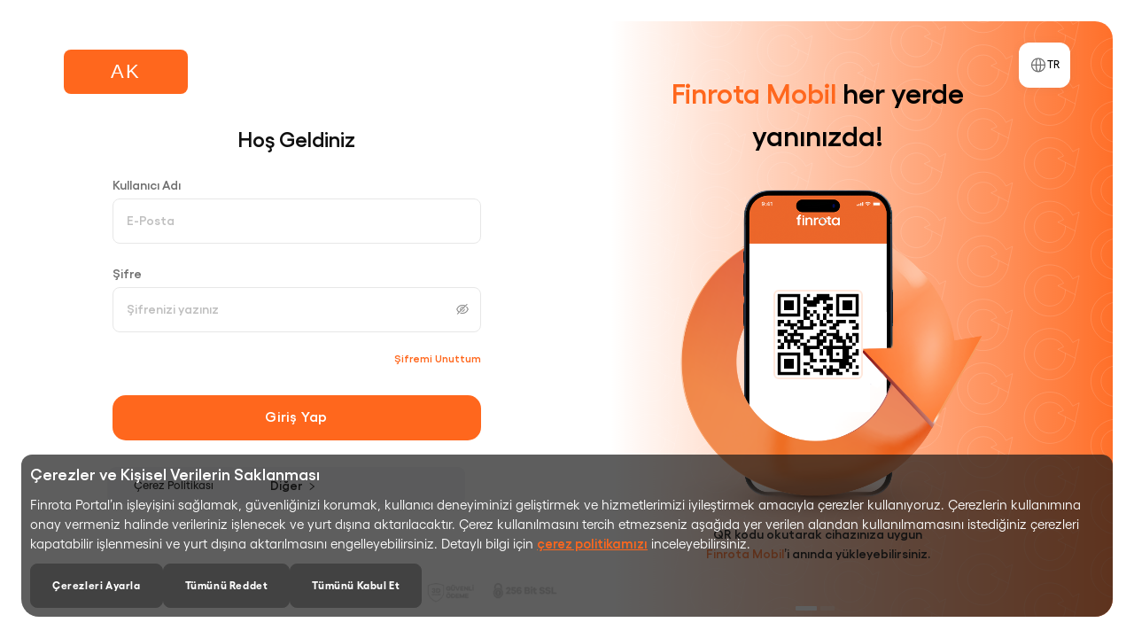

--- FILE ---
content_type: text/html
request_url: https://tahsilat.kopas.com/
body_size: 1639
content:
<!doctype html><head><meta charset="utf-8"/><meta http-equiv="Pragma" content="no-cache"/><meta http-equiv="Expires" content="0"/><meta http-equiv="cache-control" content="no-cache, no-store, must-revalidate"><link rel="icon" href="/favicon.png"/><meta name="viewport" content="width=device-width,initial-scale=1"/><meta name="theme-color" content="#000000"/><link rel="apple-touch-icon" href="/favicon.png"/><link rel="stylesheet" href="https://use.fontawesome.com/releases/v5.6.1/css/all.css" integrity="sha384-gfdkjb5BdAXd+lj+gudLWI+BXq4IuLW5IT+brZEZsLFm++aCMlF1V92rMkPaX4PP" crossorigin="anonymous"><script src="https://cdnjs.cloudflare.com/ajax/libs/babel-core/5.6.15/browser-polyfill.min.js"></script><script src="/appSettings.js"></script><script src="https://duyuru.ecozum.com/js/announcement.js"></script><link rel="manifest" href="/manifest.json"/><script defer="defer" src="/static/js/main.f6e4c8ed.js"></script><link href="/static/css/main.1a9db396.css" rel="stylesheet"></head><body><noscript>You need to enable JavaScript to run this app.</noscript><div id="root"></div><script>const isMobileWebView=window.location.pathname.startsWith("/mobile/"),isAllowedHost=!["prodtestportal.netekstre.com"].includes(window.location.hostname);isAllowedHost&&!isMobileWebView&&(window.onload=()=>{const t=document.createElement("div");t.id="chatbot-container",document.body.appendChild(t);const o=document.createElement("script");o.src="https://chatbot-fe.paramtech.com.tr/chatbot.umd.js",o.onload=()=>{ChatbotModule.renderChatbot("chatbot-container","2f9bf58d-9869-4a24-b5ee-66cfa9883ab9")},document.body.appendChild(o)})</script></body>

--- FILE ---
content_type: image/svg+xml
request_url: https://tahsilat.kopas.com/static/media/logo.97630ba049db77b5e3a1577329fac78f.svg
body_size: 3316
content:
<svg width="122" height="32" viewBox="0 0 122 32" fill="none"
  xmlns="http://www.w3.org/2000/svg">
  <g clip-path="url(#clip0_45_36)">
    <path d="M3.65678 9.21368V9.25181H-0.00485229V13.8014H3.65678V31.2456H8.72271V13.7998H13.1607V9.25181H8.72271C8.72271 6.05679 9.16635 5.11668 13.1607 5.11668V0.417825H12.7171C6.13429 0.416167 3.65678 2.89824 3.65678 9.21368Z" fill="#FF671D"/>
    <path d="M19.1824 7.63689C20.6146 7.63689 21.7757 6.45659 21.7757 5.00062C21.7757 3.54465 20.6146 2.36435 19.1824 2.36435C17.7501 2.36435 16.5891 3.54465 16.5891 5.00062C16.5891 6.45659 17.7501 7.63689 19.1824 7.63689Z" fill="#FF671D"/>
    <path d="M21.7773 9.25182H16.7473V31.2439H21.7773V9.25182Z" fill="#FF671D"/>
    <path d="M36.6897 8.80083C33.8795 8.80083 31.6597 10.041 30.2178 11.9594V9.25181H25.2628V31.2439H30.2554V19.1768C30.2554 15.3053 32.4735 13.1996 35.3213 13.1996C38.5752 13.1996 40.2029 15.3053 40.2029 18.7258V31.2439H45.2689V18.1985C45.2689 12.2213 42.1259 8.80083 36.6897 8.80083Z" fill="#FF671D"/>
    <path d="M116.994 9.25181V11.8831C115.404 9.96642 112.889 8.80083 110.041 8.80083C104.568 8.80083 99.3174 12.9741 99.3174 20.2661C99.3174 27.4835 104.754 31.6949 109.968 31.6949C112.816 31.6949 115.404 30.4547 116.994 28.3871V31.2439H121.987V9.25181H116.994ZM110.782 27.0325C107.084 27.0325 104.237 24.0249 104.237 20.1898C104.237 16.3929 107.084 13.4234 110.782 13.4234C114.517 13.4234 117.254 16.4311 117.254 20.1898C117.254 23.9884 114.517 27.0325 110.782 27.0325Z" fill="#FF671D"/>
    <path d="M98.2198 13.7069V9.25181H93.8193V5.00394H88.7893V9.25181V9.26011L82.1364 9.25347C82.1364 9.25347 84.3611 10.7606 85.6316 13.7086H88.7893V13.8014V22.0717C88.7893 29.0636 90.8231 31.2456 97.5168 31.2456H98.2198V28.417V26.4721C94.3739 26.4721 93.8193 25.8703 93.8193 22.0352V13.7103H98.2198V13.7069Z" fill="#FF671D"/>
    <path d="M60.5531 14.7697C61.2447 13.1731 62.2298 11.7389 63.44 10.5368C61.5545 9.06113 59.2989 9.21699 59.2989 9.21699C57.1818 9.35129 54.7499 10.3411 53.7518 12.5214V9.25181H48.7967V31.2439H53.7893V19.515C53.7893 15.9304 56.2635 13.2128 59.6299 14.2193C59.9774 14.3221 60.3036 14.5111 60.5531 14.7697Z" fill="#FF671D"/>
    <path class="gradient" d="M69.235 9.8056C63.4351 12.1318 60.589 18.7988 62.8773 24.6931C65.1656 30.589 71.7239 33.4823 77.5222 31.1561C83.3221 28.8298 86.1682 22.1629 83.8799 16.2686C81.5932 10.3726 75.0349 7.47938 69.235 9.8056ZM75.8325 26.7971C72.4008 28.1733 68.5206 26.4622 67.1669 22.9737C65.8131 19.4852 67.4963 15.5407 70.928 14.1646C74.3596 12.7884 78.2398 14.4995 79.5936 17.988C80.9473 21.4765 79.2641 25.4209 75.8325 26.7971Z" fill="url(#paint0_linear_45_36)"/>
    <path d="M67.118 10.9297C67.118 10.9297 74.3531 7.36331 78.5807 15.3782C79.0896 16.3432 79.8692 18.1438 79.9394 19.5366L77.3656 19.6344L83.2797 25.9996L87.4013 18.5152L85.0918 18.9098C85.0918 18.9098 84.5176 11.1503 75.3448 9.11585C75.3464 9.11585 71.2558 8.13596 67.118 10.9297Z" fill="#FF671D"/>
  </g>
  <defs>
    <linearGradient id="paint0_linear_45_36" x1="70.0997" y1="26.528" x2="78.8393" y2="10.9562" gradientUnits="userSpaceOnUse">
      <stop offset="0.0162" stop-color="#FF7420"/>
      <stop offset="0.9383" stop-color="#C4410D"/>
    </linearGradient>
    <clipPath id="clip0_45_36">
      <rect width="122" height="32" fill="white"/>
    </clipPath>
  </defs>
</svg>


--- FILE ---
content_type: application/javascript
request_url: https://tahsilat.kopas.com/appSettings.js
body_size: 2082
content:
window.config = {
  projectType: "netfinans", // netfinans || settings
  parameters: {
    notificationsUpdateInterval: 300000,
    announcementUpdateInterval: 300000,
    excelExportLimit: 7999,
    excelExportSecondLimit: 40000,
    excelExportMailLimit: 1000000,
    pdfExportLimit: 9999,
    multiPersonEmailLimit: 10,
    compressCount: 26, // Pdf limit
    dbsQueryLimit: 10
  },
  cdnDomain: "https://cdnecozum.com",
  useKong: !true,

  usePaymentApp: true,
  paymentCookieDuration: 60, // minutes
  onSiteInstallation: false,

  endpoints: {
    rates: {
      api: "https://rates.ecozum.com/api/"
    },

    nte: {
      api: "https://nteapi.ecozum.com/api/",
      publicKey: "pk_j49Lwdc1uSFjVSOM918f/T2epg8/whnDnG0MrQUympc="
    },
    tenant: {
      api: "https://tenantapi.ecozum.com/api/",
      publicKey: "pk_q0HqJlI4BNWs3A4jKgsjcwq3ug4Mj0epxZtf0wXaZ7A="
    },
    dbs: {
      api: "https://dbsapi.ecozum.com/",
      publicKey: "pk_/9QEB1W/PBQbgNMiUHfFTpWuELA0m44hJhmaZFL8MtM="
    },
    tos: {
      api: "https://tosapi.ecozum.com/",
      publicKey: "pk_7CEOa0HRBDnpPNG0WJl01D1LL4doeorwcDgBUWMH7tQ="
    },
    posrapor: {
      api: "https://posraporapi.ecozum.com/api/",
      publicKey: "pk_OYt3vPX/lJFKG8dPPK3XyZFB5eIMA/VGR/bLkjkw/MY="
    },
    auth: {
      api: "https://authapi03.ecozum.com/api/"
    },
    info: {
      api: "https://infoapi.ecozum.com/api/"
    },
    user: {
      api: "https://prodtest_userapi.ecozum.com/api/"
    },
    kredi: {
      api: "https://prodtest_okrapi.ecozum.com/api/"
    },
    job: {
      api: "https://jobapi.ecozum.com/api/"
    },
    nth: {
      api: "https://nthapi.ecozum.com/api/",
      publicKey: "pk_zKoVKGItL5sanQWiQtnq8Lov5hvUnQfYJ0Hh1yRkgqc="
    },
    cek: {
      api: "https://napapi.finrota.com/api/",
      publicKey: "pk_gtPPqeBjhZhg73A1YDFux2lW32xX0aec4xJPW676hzY="
    },
    bankService: {
      api: "https://service.netekstre.com/api/"
    },
    nap: {
      api: "https://napapi.finrota.com/api/",
      publicKey: "pk_gtPPqeBjhZhg73A1YDFux2lW32xX0aec4xJPW676hzY="
    }
  }
};

--- FILE ---
content_type: image/svg+xml
request_url: https://tahsilat.kopas.com/static/media/finrotamobil.8e5e1d7acbd20d35658aa84515408f37.svg
body_size: 329011
content:
<svg width="479" height="394" viewBox="0 0 479 394" fill="none" xmlns="http://www.w3.org/2000/svg" xmlns:xlink="http://www.w3.org/1999/xlink">
<rect width="479" height="394" fill="url(#pattern0)"/>
<rect width="147" height="71" transform="translate(166 89)" fill="white"/>
<rect width="25" height="101" transform="translate(166 160)" fill="white"/>
<rect width="109" height="41" transform="translate(189 225)" fill="white"/>
<rect width="2" height="2" transform="translate(288 194)" fill="white"/>
<rect width="30" height="41" transform="translate(287 153)" fill="white"/>
<path d="M316 228.5L288 198L287 226.5L306.5 239L316 228.5Z" fill="white"/>
<rect x="190" y="129" width="99" height="99" rx="5" fill="url(#pattern1)" stroke="#FFE8DC" stroke-width="2"/>
<defs>
<pattern id="pattern0" patternContentUnits="objectBoundingBox" width="1" height="1">
<use xlink:href="#image0_7835_7965" transform="matrix(0.00106952 0 0 0.00130025 0 -0.000633839)"/>
</pattern>
<pattern id="pattern1" patternContentUnits="objectBoundingBox" width="1" height="1">
<use xlink:href="#image1_7835_7965" transform="scale(0.00154321)"/>
</pattern>
<image id="image0_7835_7965" width="935" height="813" xlink:href="[data-uri]"/>
<image id="image1_7835_7965" width="648" height="648" xlink:href="[data-uri]"/>
</defs>
</svg>
